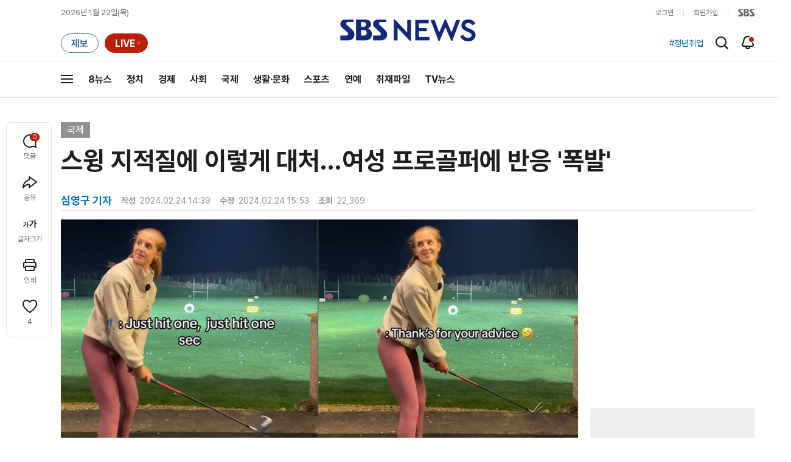

--- FILE ---
content_type: text/html; charset=utf-8
request_url: https://www.google.com/recaptcha/api2/aframe
body_size: 267
content:
<!DOCTYPE HTML><html><head><meta http-equiv="content-type" content="text/html; charset=UTF-8"></head><body><script nonce="XRmy--XGSPC1eW_INbQfSA">/** Anti-fraud and anti-abuse applications only. See google.com/recaptcha */ try{var clients={'sodar':'https://pagead2.googlesyndication.com/pagead/sodar?'};window.addEventListener("message",function(a){try{if(a.source===window.parent){var b=JSON.parse(a.data);var c=clients[b['id']];if(c){var d=document.createElement('img');d.src=c+b['params']+'&rc='+(localStorage.getItem("rc::a")?sessionStorage.getItem("rc::b"):"");window.document.body.appendChild(d);sessionStorage.setItem("rc::e",parseInt(sessionStorage.getItem("rc::e")||0)+1);localStorage.setItem("rc::h",'1769081396616');}}}catch(b){}});window.parent.postMessage("_grecaptcha_ready", "*");}catch(b){}</script></body></html>